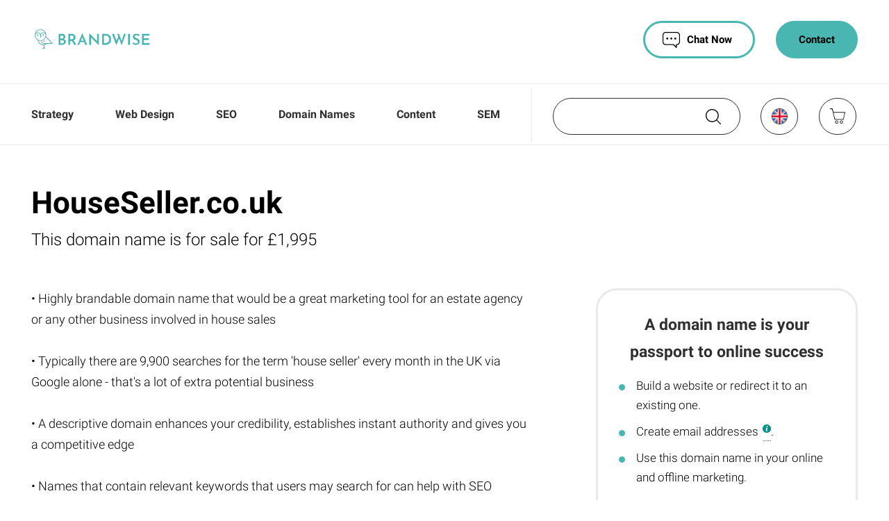

--- FILE ---
content_type: text/html; charset=utf-8
request_url: https://www.brandwise.co.uk/houseseller_co_uk.html
body_size: 9948
content:
<!DOCTYPE html>
<!--[if IE]><![endif]-->
<!--[if IE 8 ]><html dir="ltr" lang="en" class="ie8"><![endif]-->
<!--[if IE 9 ]><html dir="ltr" lang="en" class="ie9"><![endif]-->
<!--[if (gt IE 9)|!(IE)]><!-->
<html dir="ltr" lang="en">
<!--<![endif]-->
<head>
<meta charset="UTF-8" />
<meta name="viewport" content="width=device-width, initial-scale=1">
<meta http-equiv="X-UA-Compatible" content="IE=edge">

<title>House Seller | HouseSeller.co.uk Domain Name For Sale | Brandwise Branding</title>

<meta name="description" content="The HouseSeller.co.uk Domain Name is for sale via Brandwise - no transfer fees and escrow payment protection as standard" />

<meta name=ROBOTS content="INDEX,FOLLOW"/>

<meta name=copyright content="Copyrighted to Brandwise.co.uk">
<meta name=viewport content="width=device-width, initial-scale=1, maximum-scale=5">
<meta name=google-site-verification content=HlK9MvED_VQUsZZOWQ-3FkIJzmQuRTRcklFGTV2-7bw />
<link rel="preload" href="https://www.brandwise.co.uk/css/style-brandwise.css" as="style">
<link href="https://www.brandwise.co.uk/css/style-brandwise.css" rel="stylesheet">
<link rel="shortcut icon" href="https://www.brandwise.co.uk/fav.ico" type="image/x-icon">
<link rel=icon href="https://www.brandwise.co.uk/fav.ico" type="image/x-icon">


<base href="https://www.brandwise.co.uk/" />
<link href="https://www.brandwise.co.uk/houseseller_co_uk.html" rel="canonical" />

<script async src="https://www.googletagmanager.com/gtag/js?id=G-XV38HXQMJN"></script>
<script>window.dataLayer = window.dataLayer || []; function gtag(){dataLayer.push(arguments);} gtag('js', new Date()); gtag('config', 'G-XV38HXQMJN');
</script>
 
</head>
<body>
 <header>
          <div class="container" style="padding:30px;">
              <picture class="logo" >
                 <a href="https://www.brandwise.co.uk/"> <img itemprop="logo" src="https://www.brandwise.co.uk/images/logo2018.png" alt="Brandwise | SEO, Web Design, Domain Names and more!"/></a>
              </picture>
               <a class="tablet-show" href="https://www.brandwise.co.uk/Contact.html" title="Contact Brandwise">
                          <button style="background-color:#49b6b2; float:right; margin-right: 0px;" class="button">Contact Us</button>
                     </a>
              <div class="top-right">
                  <div class="l" style="margin-top:-7px; font-size:24px;">
                      <!-- <img width="22" height="22" alt="Call Brandwise" style="display:inline-block; margin-top: 9px; position: absolute;" src="https://www.brandwise.co.uk/image/phone.png"/>
                     <div style="display:inline-block;margin:0 8px 0px 34px;">Request a</div><a rel="nofollow" href="https://www.brandwise.co.uk/Contact.html">callback</a>!-->
                                   </div>
                  <div class="r">
                      <a href="https://www.brandwise.co.uk/Contact.html" title="Contact Brandwise">
                          <button style="background-color:#49b6b2; float:right; margin-left: 30px;" class="button">Contact</button>
                     </a>
                      <a href="javascript:void(Tawk_API.toggle())" title="Chat with Brandwise">
                          <button class="button" style="float: right; position:relative; padding-left:60px;"><img alt="Live Chat with Brandwise" style="display:inline-block;
                          position:absolute; margin:-3px 0 0 -35px;" src="https://www.brandwise.co.uk/image/chat.png"/>Chat Now</button>
                     </a> 
                     
                  </div>
              </div>
              <div class="clearfix"></div>
          </div>
          <div class="clearfix"></div>
          <nav class="nav"> 
              <ul class="container" style="padding:0px;">
                  <div class="menu"></div>
                      <input id="burger" class="toggle" type="checkbox" style="display:none;"/> 
                      <label class="hamburger-trigger " for="burger" onClick="toggle_visibility('mobilemenu');">
                          <span></span>
                          <span></span>
                          <span></span>
                      </label>
                  </div>

                       <li class="drop"> 
                          <a href="https://www.brandwise.co.uk/Online_Business_Strategy.html" title="Online Marketing Strategy">Strategy</a>
                      </li>                  
                     <li class="drop"> 
                          <a href="https://www.brandwise.co.uk/web-design.html" title="Website Design and Redesign">Web Design</a>
                      </li>
                      <li class="drop">
                          <a href="https://www.brandwise.co.uk/SEO.html" title="Search Engine Optimsation">SEO</a>
                      </li> 
                       <li class="drop">
                          <a href="https://www.brandwise.co.uk/domain-names.html" title="Domain Names For Sale">Domain Names</a>
                      </li>
                      <li class="drop">
                          <a href="https://www.brandwise.co.uk/content.html" title="Website Content">Content</a>
                      </li>
                      <li class="drop">
                          <a href="https://www.brandwise.co.uk/search-engine-marketing.html" title="Search Engine Marketing">SEM</a>
                      </li>
                     
                  
                  <li class="right-menu last-menu">  
                  	  <div id="search">
<input class="search-menu-input" type="text" name="search" value="" id="search-query" placeholder="Search for a domain name">
<button class="search-button btn-search" aria-label="Search"> 
<img alt="" noloading="" class="searchimage" src="https://www.brandwise.co.uk/image/search.png"/></button>
 </div>  
                       
                      
  <form action="https://www.brandwise.co.uk/index.php?route=common/currency/currency" method="post" enctype="multipart/form-data" id="form-currency">
	 <div class="currency">
     <button aria-label="GBP" class="currency-select" type="button" name="GBP">
     <img alt="GBP" style="position:absolute; left:15px; top:14px;width:23px; border:1px solid #303030;border-radius:15px;" src="https://www.brandwise.co.uk/image/gbp.png"/>
     </button>
     <button aria-label="EUR" class="currency-select" type="button" name="EUR">
      <img alt="EUR" style="position:absolute; left:15px; top:14px; width:23px; border:1px solid #303030;border-radius:15px;" src="https://www.brandwise.co.uk/image/eur.png"/>
      </button>
      <button aria-label="USD" class="currency-select" type="button" name="USD">
      <img alt="USD" style="position:absolute; left:15px; top:14px; width:23px; border:1px solid #303030;border-radius:15px;" src="https://www.brandwise.co.uk/image/usd.png"/>
      </button>
      <div class="currency-select"> 
      <img alt="BTC" style="position:absolute; left:15px; top:14px; width:23px; border:1px solid #303030;border-radius:15px;" src="https://www.brandwise.co.uk/image/btc.png"/>
      </div>
      </div>
    <input type="hidden" name="code" value="" />
    <input type="hidden" name="redirect" value="https://www.brandwise.co.uk/houseseller_co_uk.html" />
  </form>

 

                      
                      <a href="https://www.brandwise.co.uk/index.php?route=checkout/checkout">
<div id="cart" class="cart">
<img alt="Checkout" style="position:absolute; margin:14px 15px; width:22px; right:0;" src="https://www.brandwise.co.uk/image/cart.png"/>
</div>     
</a>



                      
                      
                  </li>
                  <div class="clearfix"></div>
              </ul> 
          </nav>
         </header>


   <div class="container domainpage "> 
    
  <div class="tablet-center">
          <h1 class="large-heading">HouseSeller.co.uk</h1>
          <span class="light-heading"> This domain name is for sale for £1,995</span>
   </div>   
  <div class="clearfix"></div>
 
 
 
 
 
 
 <div class="grid33" style="padding:50px 0;"> 
                    <div class="right33 max-width"> 
                                         <div style="color:#000; margin-bottom:0; border:3px solid #eaeaea; border-radius:30px; padding:30px; text-align:center;">
                      
               <div id="product"> 
                  <span class="mid-heading" style="font-size:23px;">A domain name is your passport to online success</span>
                  <div class="clearfix" style="margin-bottom:15px;"></div>
                  
                    <div class="content" style="font-size:17px; text-align:left;"> 
             
                    <li style="margin-bottom:10px; margin-left:0;">Build a website or redirect it to an existing one. </li>
                    <li style="margin-bottom:10px; margin-left:0;">Create email addresses <div class="tooltip" style="margin-left:2px;"><img src="https://www.brandwise.co.uk/image/information.png" style="display:inline-block; margin-bottom:4px;"/><span class="tooltiptext" style="margin-left:-203px;">
                    <img src="https://www.brandwise.co.uk/image/triangle.png" style="position:absolute; left:192px; margin-top:-25px;"/> 
                   Create email addresses associated with HouseSeller.co.uk, such as:<br>
 <a href="/cdn-cgi/l/email-protection" class="__cf_email__" data-cfemail="2d45484141426d4542585e485e484141485f034e42035846">[email&#160;protected]</a><br>
 <a href="/cdn-cgi/l/email-protection" class="__cf_email__" data-cfemail="d7aeb8a2a5f9b9b6bab297bfb8a2a4b2a4b2bbbbb2a5f9b4b8f9a2bc">[email&#160;protected]</a><br>
<a href="/cdn-cgi/l/email-protection" class="__cf_email__" data-cfemail="284b4d476840475d5b4d5b4d44444d5a064b47065d43">[email&#160;protected]</a><br>
<a href="/cdn-cgi/l/email-protection" class="__cf_email__" data-cfemail="680407060c07062800071d1b0d1b0d04040d1a460b07461d03">[email&#160;protected]</a>        
                    </span></div>.</li> 
                    <li style="margin-bottom:15px; margin-left:0;">
                    Use this domain name in your online and offline marketing.</li>
This might be your one chance to own HouseSeller.co.uk. Don't miss it! </div> 
                    <div class="form-group">
                        <input type="hidden" name="product_id" value="2622" />
                        <button type="button" id="button-cart" data-loading-text="Loading..." class="button" style="font-size:21px; margin: 25px auto 15px auto;">Buy now for £1,995</button>
                        
                        <div class="clearfix"></div> 
                        <div style="font-size:14px; font-weight:bold; line-height:1.6;">
                        Remove HouseSeller.co.uk from the market immediately when you buy it now. 
                        <div class="clearfix" style="margin-bottom:10px;"></div>
                       One-off payment. No hidden costs.
                         <div class="clearfix" style="margin-bottom:10px;"></div>
                        Same day transfer of ownership if bought during business hours.</div>
                        <div class="clearfix"></div> 
                 	</div>
                </div>
         	               
   
      <div class="clearfix"></div> 
                    </div>

                    </div>
                    <div class="left66 paddingleft66 mf">
                     
                    
      
              <div class="content" style="font-size:18px;">
                • Highly brandable domain name that would be a great marketing tool for  an estate agency or any other  business involved in house sales
<br><br>
• Typically there are 9,900 searches for the term 'house seller' every month in the UK via Google alone - that's a lot of extra potential business
<br><br>
• A descriptive domain enhances your credibility, establishes instant authority and gives you a competitive edge
<br><br>
• Names that contain relevant keywords that users may search for can help with SEO (search engine optimisation), boost online visibility and generate extra traffic
<br><br>
• Very easy to remember, which is a key factor in reducing your marketing costs. It's also perfect for a Google Adwords campaign or any other form of advertising
<br><br>
 • Add professionalism and trust to your communications with email addresses such as <a href="/cdn-cgi/l/email-protection" class="__cf_email__" data-cfemail="3d4452484f13535c50587d5552484e584e585151584f135e52134856">[email&#160;protected]</a>
<br><br>
• Transfer fees are included in price
<br><br>
• Escrow service available on this domain name offering payment protection prior to domain name transfer and complete peace of mind
<br><br>
• As a guide to related domain sales, <strong>SellMyHouseFast.co.uk</strong> sold for £4,000 in August 2012
                </div>
                    
                    <div class="clearfix"></div> 
                    
                  
                </div>
       </div>
    
    
    
      <div class="grid-25" style="padding:0; max-width:1000px; margin:20px auto 0 auto; text-align:center;">
              
              <div>
              <img style="margin:0 auto 10px auto" alt="Payment Protection"  src="https://www.brandwise.co.uk/image/secure.png"/>
              <div class="clearfix"></div>
              <span class="mid-heading" style="line-height: 1.7; font-size: 15px;">BUYER PAYMENT PROTECTION</span>
              <div class="clearfix" style="margin-bottom: 5px;"></div>
  Escrow-protected payments
          </div>
          <div>
              <img style="margin:0 auto 10px auto" alt="Fast Domain Transfers"  src="https://www.brandwise.co.uk/image/fast.png"/>
              <div class="clearfix"></div>
              <span class="mid-heading" style="line-height: 1.7;font-size: 15px;">GET THIS DOMAIN NAME TODAY</span>
              <div class="clearfix" style="margin-bottom: 5px;"></div>
  Transfered to you within 24 hrs
          </div>
          <div>
              <img style="margin:0 auto 10px auto" alt="Aftersales Support"  src="https://www.brandwise.co.uk/image/aftersales.png"/>
              <div class="clearfix"></div>
              <span class="mid-heading" style="line-height: 1.7;font-size: 15px;">AFTERSALES SUPPORT</span>
              <div class="clearfix" style="margin-bottom: 5px;"></div>
  From Nominet Registrar
          </div>
          <div>
              <img style="margin:0 auto 10px auto" alt="Leasy To Buy Payment Plans"  src="https://www.brandwise.co.uk/image/installments.png"/>
              <div class="clearfix"></div>
              <span class="mid-heading" style="line-height: 1.7;font-size: 15px;">LEASE TO BUY PAYMENT PLANS</span>
              <div class="clearfix" style="margin-bottom: 5px;"></div>
  Up to 12 months to pay
          </div>
          <div class="clearfix"></div>
          </div>
          
          
          
        </div>   
          <div class="clearfix"></div>
        
            
                
                
       <div class="block dark-green-bk" style="margin-top:0; margin-bottom:0px;">
          <div class="container domainpage"> 
           <h3 class="small-heading" style="color: #fff;">Pay for HouseSeller.co.uk by monthly instalment over 12 months at no extra cost!</h3>
           
              <div class="clearfix"></div>
              
          		<div class="grid33" style="padding:50px 0 0 0;"> 
                <div class="right66 paddingright66" style="color:#000; text-align:left;"> 
                    
                 <script data-cfasync="false" src="/cdn-cgi/scripts/5c5dd728/cloudflare-static/email-decode.min.js"></script><script src="https://fast.wistia.com/embed/medias/2dun1cf8m4.jsonp" async></script><script src="https://fast.wistia.com/assets/external/E-v1.js" async></script><div class="wistia_responsive_padding" style="padding:56.25% 0 0 0;position:relative;"><div class="wistia_responsive_wrapper" style="height:100%;left:0;position:absolute;top:0;width:100%;"><div class="wistia_embed wistia_async_2dun1cf8m4 videoFoam=true" style="height:100%;position:relative;width:100%"><div class="wistia_swatch" style="height:100%;left:0;opacity:0;overflow:hidden;position:absolute;top:0;transition:opacity 200ms;width:100%;"><img src="https://fast.wistia.com/embed/medias/2dun1cf8m4/swatch" style="filter:blur(5px);height:100%;object-fit:contain;width:100%;" alt="" aria-hidden="true" onload="this.parentNode.style.opacity=1;" /></div></div></div></div>
                 
                 <div class="faq" style="margin-top:30px;">
                   <li class="accordion-toggle" style="border-bottom:1px solid #fff;"><span class="small-heading" style="color: #fff;text-align:left; font-size:22px;">So how does the lease to buy option work?</span>
                <img class="plus" src="https://www.brandwise.co.uk/image/sliderClosewhite.png" style="position:absolute; top:0; margin-top:23px; right:0;" width="30px" height="30px"/> </span>
                </li>
                <article class="accordion-content padded" style="border-bottom:1px solid #ccc; background-color:#0E8F8A;">
                <div class="box" style="float:none; margin:15px auto  30px auto; width:100%;">
                  <div class="icon">
                      <div style="border-radius:50%; width:60px; height:60px; background-color:#fff; text-align:center; font-size:36px; font-weight:700;color:#0F8F8B;">
                      1
                      </div>
                  </div>
                  <div class="service">
                      <span class="big-white-text" style="line-height:1.6; color:#fff;">Choose your domain name and payment period</span>
                      <div class="clearfix" style="margin-bottom: 5px;"></div>
                      <span class="text" style="color:#fff;">
                      First, let us know the domain name you wish to purchase and what payment period works best for you. 
                      </span>
                  </div>
                   <div class="clearfix"></div>
              </div>
              <div class="clearfix"></div>
              
              <div class="box" style="float:none; margin:15px auto 30px auto;width:100%;">
                  <div class="icon">
                         <div style="border-radius:50%; width:60px; height:60px; background-color:#fff; text-align:center; font-size:36px; font-weight:700;color:#0F8F8B;">
                      2
                      </div>
                  </div>
                  <div class="service">
                      <span class="big-white-text" style="line-height:1.6; color:#fff;">The domain name is held in escrow</span>
                      <div class="clearfix" style="margin-bottom: 5px;"></div>
                      <span class="text" style="color:#fff;">
                          We will then reserve the name for you and arrange for the domain name to be held in escrow. This protects your payments and guarantees you exclusive use of the name during the lease to buy period.
                      </span>
                  </div>
                   <div class="clearfix"></div>
              </div>
              <div class="clearfix"></div>
              
              <div class="box" style="float:none; margin:15px auto;width:100%;">
                  <div class="icon">
                        <div style="border-radius:50%; width:60px; height:60px; background-color:#fff; text-align:center; font-size:36px; font-weight:700;color:#0F8F8B;">
                      3
                      </div>
                  </div>
                  <div class="service">
                      <span class="big-white-text" style="line-height:1.6;color:#fff;">Use the domain name from first payment. Own it on your last payment.</span>
                      <div class="clearfix" style="margin-bottom: 5px;"></div>
                      <span class="text" style="color:#fff;">
                        The great thing about our lease to buy option is you can use the domain name from your first payment, and will own it outright on making the final payment. This means that by the end of the lease to buy period, the domain name may have even paid for itself!<br><br>

                      </span>
                  </div>
                   <div class="clearfix"></div>
            
                </article> 
                 </div>
                 <div class="clearfix" style="margin-bottom:45px;"></div>
                    </div>
                    
                    <div class="left33 max-width"> 
                    <div style="color:#000; text-align:center; background-color:white; border-radius:30px; padding:30px; box-shadow:0px 0px 35px -15px rgb(0 0 0 / 75%);">
                    	   <span class="mid-heading instalment" style="font-size:18px;">HouseSeller.co.uk could be all yours from just &pound;<span class="pricefrom"></span> a month!</span><br><br>
             
                          <form class="calculator" id="calculatore">
                     
                          <span class="new-amount"></span>
                        <input readonly type="text" id="bill" class="calculator__bill" value="1995" style="display:none;"/>
                        <div class="calculator__row">
                          
                          <div class="center" style="font-size: 14px; -webkit-font-smoothing: antialiased;
                          -moz-osx-font-smoothing: grayscale;">
                          &pound;<span class="medium-heading calculator__result"></span>/MTH FOR 
                          <span class="medium-heading tip-amount" style="color: #49b6b2;"></span>
                          MTHS
                          </div>
                          <input type="range" style="width:100%; margin-top: 15px;" min="1" max="12" value="12" step="1" class="calculator__tip" id="tip" required>
              
                          
                          <br><br>
                          
                         <span style="font-size:18px;">   Use from first payment<br>
                          All yours on final payment<br>
                          No mark-up if paid for over 12 months<br>
              <a href="https://www.brandwise.co.uk/Lease_To_Buy_Domain_Names.html" class="link" style="font-size: 18px; text-decoration:none; color:#000; font-weight:bold">Find out more</a>
                         
                          
                         
                                                    <div class="clearfix" style="margin:0 0 30px 0;"></div>
                                                    </div>
                          
                          <a href="https://www.brandwise.co.uk/index.php?route=information/lease&product_id=2622"><button type="button" id="button-lease" data-loading-text="Loading..." class="button" style="font-size:18px;line-height:1.7; margin: 0px auto 0 auto;">Lease Now</button></a>
                          </form>
                         
                         
              		
                    </div>     
                    </div>
                 </div>
          </div>
              <div class="clearfix"></div>       
      </div>              
             
  <div class="clearfix"></div>       
      
      <div class="block grey-bk" style="margin-top:0px; padding:50px 0;">
      <div style="max-width:630px; margin:0 auto; text-align:center; padding:0 30px;">
            <div class="faq">
              
              
          <h3 class="small-heading" style="font-size:22px;">Still have questions?</h3>
                    
              <li class="accordion-toggle">What is the process for buying HouseSeller.co.uk?
            <img class="plus" src="https://www.brandwise.co.uk/image/sliderClose.png" style="position:absolute; top:0; margin-top:19px; right:0;" width="30px" height="30px"/> </span>
            </li>
              <article class="accordion-content padded" style="border-bottom:1px solid #ccc; background-color:#eaeaea;">
  				
                <div class="content" style="font-size:16px;">
                 
                  
                 <strong>1. Click the buy now button</strong> <br>
                 
                          Click the buy now button and purchase HouseSeller.co.uk through the checkout. Once the checkout process is complete HouseSeller.co.uk is taken off the market automatically. <br><br>
                <strong>  2. We transfer the domain name to you</strong><br>
               
                         We take care of everything to transfer HouseSeller.co.uk into your name or that of your business. You will then become the owner of HouseSeller.co.uk (the Registrant in official-speak!).
                   <br><br>
                 
                     <strong> 3. You're now the proud owner of a new domain name!</strong><br>
                    
                         We will help you move HouseSeller.co.uk to a domain name company of your choice so that you can manage it and develop it going forward. You are then free to do whatever you want with it - redirect it to an existing website or develop it as a brand new website for example. </li>
                 </div>    
                   <div class="clearfix"></div>
              </article>
                  
         
               
              
            <li class="accordion-toggle">Will I own the name after making payment? 
            <img class="plus" src="https://www.brandwise.co.uk/image/sliderClose.png" style="position:absolute; top:0; margin-top:19px; right:0;" width="30px" height="30px"/> </span>
            </li>
            <article class="accordion-content padded" style="border-bottom:1px solid #ccc; background-color:#eaeaea;">
             Yes, if paying in full at time of purchase, ownership will be transferred to you usually within the hour (purchases made outside of business hours will be done the following day). If paying by instalment, you can use the name from the first payment, but will not own it until the final payment is made.
            </article>
            
            <li class="accordion-toggle">How do I know I will get the domain name after paying?
            <img class="plus" src="https://www.brandwise.co.uk/image/sliderClose.png" style="position:absolute; top:0; margin-top:19px; right:0;" width="30px" height="30px"/> </span>
            </li>
            <article class="accordion-content padded" style="border-bottom:1px solid #ccc; background-color:#eaeaea;">
            We can arrange for your payment(s) to be held in escrow until transfer of ownership is complete. Only then will your payment be released. If paying in instalments, the domain name itself is held in escrow for your protection. We pay all escrow costs.  
            </article>
            
               <li class="accordion-toggle">How will I take control of the name?
            <img class="plus" src="https://www.brandwise.co.uk/image/sliderClose.png" style="position:absolute; top:0; margin-top:19px; right:0;" width="30px" height="30px"/> </span>
            </li>
            <article class="accordion-content padded" style="border-bottom:1px solid #ccc; background-color:#eaeaea;">
            Once transfer of ownership is complete, we will work with you to move the name to a Registrar of your choice so that you can manage it going forward.
            </article>
            
       
           
            
               <li class="accordion-toggle">Does the domain name come with a website?
            <img class="plus" src="https://www.brandwise.co.uk/image/sliderClose.png" style="position:absolute; top:0; margin-top:19px; right:0;" width="30px" height="30px"/> </span>
            </li>
            <article class="accordion-content padded" style="border-bottom:1px solid #ccc; background-color:#eaeaea;">
            No, you are purchasing just the domain name. We can quote for web design if you wish and can offer favourable rates to those purchasing a domain name. Alternatively, you can get whoever you want to build your website.
            </article>
             <div style="margin-bottom:30px;"></div>
            <span style="font-size:18px;">For answers to more common questions, see our full <a href="https://www.brandwise.co.uk/faq.html" class="link" style="text-decoration:none;">Domain Name FAQ</a>.</span>
            
              
              </div>
             <div class="clearfix"></div>
             
      </div>
      <div class="clearfix"></div>
  	</div>
  
     
 <div class="block grey-bk" >
         <div class="small-container" style="padding: 30px 30px 50px 30px; text-align:center;">
              
                       <img width="40" height="40" alt="Tell us about your business idea" style="display:inline-block; margin-bottom:-5px; margin-right:10px; position: relative;" src="https://www.brandwise.co.uk/image/idea.png"/>
                      <div style="display:inline-block;font-size:28px; font-weight:bold;">Interested in owning HouseSeller.co.uk?</div> 
                  
                    <div class="clearfix" style="margin-bottom:30px;"></div>      
                    
                    
                 
               <span id="product"> 
                    <span class="form-group">
                        <input type="hidden" name="product_id" value="2622" />
                     
                          <button class="button b1 mr" id="cart" data-loading-text="Loading...">Buy now for £1,995</button>
                      </a>
                    </span>
                </span>
                        
                      <a style="text-decoration:none;" rel="nofollow" href="https://www.brandwise.co.uk/Contact.html">
                          <button class="button b1 mr">Contact Us</button>
                      </a>
                      
                      <a style="text-decoration:none;" href="javascript:void(Tawk_API.toggle())" title="Chat with Brandwise">
                          <button class="button b2" style="padding-left:60px; margin-bottom:30px;"><img alt="" noloading="" style="display:inline-block;
                          position:absolute; margin:-3px 0 0 -35px;" src="https://www.brandwise.co.uk/image/chat.png"/>Chat Now</button>
                      </a>
                     
                  
                 
             <div class="clearfix"></div>    
          
      </div>     
      </div> 
      <div class="small-container" style="text-align:center;">
         <div style="font-size:18px;">    
                   
          <h3 class="small-heading" style="font-size:22px;">Related domain names</h3>
           
                     
          
                   
   <a href="https://www.brandwise.co.uk/beautifulhouse_co_uk.html"  class="link" style="text-decoration:none;margin-right:30px;">BeautifulHouse.co.uk</a>
                                                                  £1,995
                                           
            <br />
<br />

          
                   
   <a href="https://www.brandwise.co.uk/professionalsnagging_co_uk.html"  class="link" style="text-decoration:none;margin-right:30px;">ProfessionalSnagging.co.uk </a>
                                                                  £2,995
                                           
            <br />
<br />

          
                   
   <a href="https://www.brandwise.co.uk/curbappeal_co_uk.html"  class="link" style="text-decoration:none;margin-right:30px;">CurbAppeal.co.uk</a>
                                                                  £1,995
                                           
            <br />
<br />

          
                   
   <a href="https://www.brandwise.co.uk/countryseat_co_uk.html"  class="link" style="text-decoration:none;margin-right:30px;">CountrySeat.co.uk</a>
                                                                  £1,550
                                           
            <br />
<br />

          
                   
   <a href="https://www.brandwise.co.uk/homebodies_co_uk.html"  class="link" style="text-decoration:none;margin-right:30px;">HomeBodies.co.uk </a>
                                                                  £1,995
                                           
            <br />
<br />

          
                
        
       
         
		       <a href="https://www.brandwise.co.uk/Home_Garden_Domain_Names.html" class="link" style="margin-right:30px;text-decoration:none;">  Home and Garden Domain Names For Sale</a><br /> <br />
 		       
		       <a href="https://www.brandwise.co.uk/Property_Domain_Names.html" class="link" style="margin-right:30px;text-decoration:none;">  Property Domain Names For Sale</a><br /> <br />
 		       
		       <a href="https://www.brandwise.co.uk/Services_Domain_Names.html" class="link" style="margin-right:30px;text-decoration:none;">  Services Domain Names For Sale</a><br /> <br />
 		           
      </div>
      <br><br>
       <em style="font-size:16px;">Keywords: house seller, houses, property, estate agents</em><br><br>  
         <div class="clearfix"></div>
           <button aria-label="Top of page" onclick="topFunction()" id="myBtn"  style="float: right;padding-right: 60px; position:relative;" class="button">Back to top <img alt="Return to top of page" style="display:inline-block; position:absolute; right:30px; top:15px; margin:0 -8px 0 0;" src="https://www.brandwise.co.uk/image/top.png"/></button>
              
                      
             <div class="clearfix"></div>                 
      </div>
      
  <a href="https://www.brandwise.co.uk/10-Minute-SEO-Audit.html" style="display:none;"><div class="seoaudit">
 <img alt="10 Minute SEO Audit" src="https://www.brandwise.co.uk/image/video.png" style="margin-top:7px; margin-bottom:18px;"/>
 <div class="clearfix"></div>
 <div style="position:relative; margin-top:100px;">
 <div class="rotate title">
 <div style="font-weight:bold; font-size:16px;">10 minute video website audit</div>
 </div>
 <div class="rotate seoaudithide">
 Read More
 </div>
 </div>
 </div>
 </a>

<div class="clearfix"></div> 
  
      <footer>
          <div class="block dark-green-bk">
              <div class="container" style="padding: 45px 30px;">
              <ul class="footer-menu">
                  <li><a href="https://www.brandwise.co.uk/main-about-us.html" title="About Brandwise and the online marketing services we offer">About Brandwise</a></li>
                  <li><a href="https://www.brandwise.co.uk/faq.html" title="Domain Name Purchasing FAQ">Domain Name FAQ</a></li> 
                  <li><a rel="nofollow" href="https://www.brandwise.co.uk/Biggest_UK_Domain_Name_Sales.html" title="Biggest UK Domain Name Sales">Top UK Domain Name Sales</a></li>
                   <li><a rel="nofollow" href="https://www.brandwise.co.uk/How_Much_Should_You_Pay_For_A_Domain_Name.html" title="How Much Should You Pay For A Domain Name?">UK Domain Name Price Guide</a></li>
                  <li><a rel="nofollow" href="https://www.brandwise.co.uk/Privacy_Policy.html" title="Brandwise Privacy Policy">Privacy Policy</a></li>
                  <li><a rel="nofollow" href="https://www.brandwise.co.uk/Contact.html" title="Contact Brandwise">Contact Us</a></li>
              </ul>    
              <div class="clearfix"></div>
                  All prices and information regarding domain names for sale are thought to be correct at time of publication, but do not form part of any contract to sell.
  <br><br>
 
  © Copyright Brandwise 2026. All rights reserved.
              </div>
          </div>
      </footer>
  
      <ul class="mobilemenu">
          <div class="scroll">
          <li><a class="link" href="https://www.brandwise.co.uk/" title="Brandwise Home Page">Home</a></li>
          <li><a class="link" href="https://www.brandwise.co.uk/Online_Business_Strategy.html" title="Online Business Strategy">Strategy</a></li>
          <li><a class="link" href="https://www.brandwise.co.uk/web-design.html" title="Website Design by Brandwise">Web Design</a></li>
          <li><a class="link" href="https://www.brandwise.co.uk/SEO.html" title="SEO by Brandwise">SEO</a></li> 
          <li><a class="link" href="https://www.brandwise.co.uk/domain-names.html" title="Domain Names For Sale">Domain Names</a></li>
          <li><a class="link" href="https://www.brandwise.co.uk/content.html" title="Content For Your Website">Content</a></li>
          <li><a class="link" href="https://www.brandwise.co.uk/search-engine-marketing.html" title="Search Engine Marketing by Brandwise">SEM</a></li>
          <li><a class="link" href="https://www.brandwise.co.uk/Contact.html" title="Contact Brandwise">Contact</a></li> 
          </div>
      </ul> 
      <script src="https://www.brandwise.co.uk/catalog/view/javascript/jquery/jquery-2.1.1.min.js" type="text/javascript"></script>
      <script src="https://www.brandwise.co.uk/catalog/view/javascript/bootstrap/js/bootstrap.min.js" type="text/javascript"></script>
      <script src="https://www.brandwise.co.uk/catalog/view/javascript/common.js" type="text/javascript"></script>
     
      <script>
          function toggle_visibility(id) {
              $(".toggle").not($("." + id)).hide(); //hide all div elements except the current clicked a element
              $("." + id).toggle(); //show/hide the div element	
          }  
          
          mybutton = document.getElementById("myBtn");

          function topFunction() {
              document.body.scrollTop = 0; 
              document.documentElement.scrollTop = 0; 
          }
      </script>
      <script type="text/javascript">
var Tawk_API=Tawk_API||{}, Tawk_LoadStart=new Date();
(function(){
var s1=document.createElement("script"),s0=document.getElementsByTagName("script")[0];
s1.async=true;
s1.src='https://embed.tawk.to/59f1ba944854b82732ff7c1e/default';
s1.charset='UTF-8';
s1.setAttribute('crossorigin','*');
s0.parentNode.insertBefore(s1,s0);
})();
</script>


    <script defer src="https://static.cloudflareinsights.com/beacon.min.js/vcd15cbe7772f49c399c6a5babf22c1241717689176015" integrity="sha512-ZpsOmlRQV6y907TI0dKBHq9Md29nnaEIPlkf84rnaERnq6zvWvPUqr2ft8M1aS28oN72PdrCzSjY4U6VaAw1EQ==" data-cf-beacon='{"version":"2024.11.0","token":"b70acdbd37a3472e85654ffbdd20be1f","r":1,"server_timing":{"name":{"cfCacheStatus":true,"cfEdge":true,"cfExtPri":true,"cfL4":true,"cfOrigin":true,"cfSpeedBrain":true},"location_startswith":null}}' crossorigin="anonymous"></script>
</body>
  </html>
  

<script>
$(document).ready( function () {
    var amount, percent, result, price;
    var calculator = $('.calculator');
    var instalment = $('.instalment');
    var calculatorBill = calculator.find('.calculator__bill');
    var calculatorTip = calculator.find('.calculator__tip');
    var PriceFrom = instalment.find('.pricefrom');
    var calculatorResult = calculator.find('.calculator__result');
    var tipAmount = calculator.find('.tip-amount');
	var calculatorm = calculator.find('.calculatorm');
	var totalprice = calculator.find('.totalprice');


    // INIT

    $(window).on('DOMContentLoaded', function () {
        tipAmount.text( calculatorTip.val());
        amount = 1995;
        percent = calculatorTip.val() * 1;
        result = amount + amount * ( percent / 100 );
		/* change 12 for range */
		if (12 == 12)
		{
        calculatorResult.text( (1995/12).toFixed(0) ); 
        PriceFrom.text( (1995/12).toFixed(0) );
		} else if (12 == 60)
		{
		calculatorResult.text( ((1995 + (1995 * 0.3))/12).toFixed(0) ); 
        PriceFrom.text( ((1995 + (1995 * 0.3))/60).toFixed(0) ); 
		}
		totalprice.text ( (1995 + (1995 * 0.0 )).toFixed(0));
		
		calculatorm.text(0);
    });


    // CHANGE
    calculatorTip.on('change', function () {
        if ( calculatorBill.val() === '' || isNaN( calculatorBill.val() ) ) {
            alert('Enter bill amount, please!')
        } else {
            amount = calculatorBill.val() * 1;
        }
		
        tipAmount.text( calculatorTip.val() );
		
        percent = calculatorTip.val() * 1;
		
		if (calculatorBill.val() <= 1000) {
				amount = calculatorBill.val() * 1;
				calculatorm.text(0);
				totalprice.text ((amount).toFixed(0));
		}
		if (calculatorBill.val() >= 1001) {
			if (percent <= 12 )
			{
				amount = calculatorBill.val() * 1;
				calculatorm.text(0);
				totalprice.text ((amount).toFixed(0));
			}
			if (percent > 12 && percent <= 23)
			{
				amount = amount + (amount * 0.1) ; <!-- 10% increase !-->
				calculatorm.text(10);
				totalprice.text ((amount).toFixed(0));
			}
			
			if (percent >= 24 && percent <= 35)
			{
				amount = amount + (amount * 0.2) ; <!-- 20% increase !-->
				calculatorm.text(20);
				totalprice.text ((amount).toFixed(0));
			}
			
			if (percent >= 36 )
			{
				amount = amount + (amount * 0.3) ; <!-- 30% increase !-->
				calculatorm.text(30);
				totalprice.text ((amount).toFixed(0));
			}
		}
		
        result = amount / percent; 
		
        calculatorResult.text( result.toFixed(0));
		
		
    });

});


</script>
<script type="text/javascript">
$('#button-cart,#cart').on('click', function() {
	$.ajax({
		url: 'index.php?route=checkout/cart/add',
		type: 'post',
		data: $('#product input[type=\'text\'], #product input[type=\'hidden\'], #product input[type=\'radio\']:checked, #product input[type=\'checkbox\']:checked, #product select, #product textarea'),
		dataType: 'json', 
		beforeSend: function() {
			$('#button-cart').button('loading');
		},
		complete: function() {
			$('#button-cart').button('reset');
		},
		success: function(json) {
			$('.alert-dismissible, .text-danger').remove();
			$('.form-group').removeClass('has-error');

			if (json['error']) {
				if (json['error']['option']) {
					for (i in json['error']['option']) {
						var element = $('#input-option' + i.replace('_', '-'));

						if (element.parent().hasClass('input-group')) {
							element.parent().after('<div class="text-danger">' + json['error']['option'][i] + '</div>');
						} else {
							element.after('<div class="text-danger">' + json['error']['option'][i] + '</div>');
						}
					}
				}

				if (json['error']['recurring']) {
					$('select[name=\'recurring_id\']').after('<div class="text-danger">' + json['error']['recurring'] + '</div>');
				}

				// Highlight any found errors
				$('.text-danger').parent().addClass('has-error');
			}

			if (json['success']) {
           		 $('#cart').load('index.php?route=common/cart/info');
				location.href = 'https://www.brandwise.co.uk/index.php?route=checkout/cart';
			}
		},
        error: function(xhr, ajaxOptions, thrownError) {
            alert(thrownError + "\r\n" + xhr.statusText + "\r\n" + xhr.responseText);
        }
	});
});
</script> 



  <script>$(function() {
  $(".faq").find(".accordion-toggle").click(function() {
    $(this).next().toggleClass("open").slideToggle("fast");
    $(this).toggleClass("active-tab").find(".menu-link").toggleClass("active");

    $(".faq .accordion-content").not($(this).next()).slideUp("fast").removeClass("open");
    $(".faq .accordion-toggle").not(jQuery(this)).removeClass("active-tab").find(".menu-link").removeClass("active");
  });
}); // jQuery load</script>

 <script>$(function() {
  $(".faqinner").find(".accordion-togglee").click(function() {
    $(this).next().toggleClass("open").slideToggle("fast");
    $(this).toggleClass("active-tab").find(".menu-link").toggleClass("active");
    
     $(".faqinner .accordion-contentt").not($(this).next()).slideUp("fast").removeClass("open");
    $(".faqinner .accordion-togglee").not(jQuery(this)).removeClass("active-tab").find(".menu-link").removeClass("active");
  });
}); // jQuery load</script>




--- FILE ---
content_type: text/css
request_url: https://www.brandwise.co.uk/css/style-brandwise.css
body_size: 5584
content:
html, body, div, span, applet, object, iframe,
h1, h2, h3, h4, h5, h6, p, blockquote, pre, a, abbr, acronym, address, big, cite, code, del, dfn, em, img, ins, kbd, q, s, samp,
small, strike, strong, sub, sup, tt, var, b, u, i, center, dl, dt, dd, ol, ul, li, fieldset, form, label, legend, table, caption, tbody, tfoot, thead, tr, th, td, article, aside, canvas, details, embed,  figure, figcaption, footer, header, hgroup, menu, nav, output, ruby, section, summary, time, mark, audio, video {margin: 0;padding: 0;border: 0;font-size: 100%;vertical-align: baseline;}
/* HTML5 display-role reset for older browsers */
article, aside, details, figcaption, figure, footer, header, hgroup, menu, nav, section {display: block;}
ol, ul {list-style: none;}blockquote, q {quotes: none;}blockquote:before, blockquote:after,q:before, q:after{content: '';content: none;}table {border-collapse: collapse;border-spacing: 0;}
*{-moz-box-sizing:border-box;-webkit-box-sizing:border-box;box-sizing:border-box;}	
        
.link {color:#0a0a0a; padding-bottom: 1px;  border-bottom:1px solid #49b6b2; text-decoration: none;}
        .link:hover {border-bottom:1px solid transparent;}
        .link-bold {color:#0a0a0a; padding-bottom: 1px;font-size:19px; line-height: 1.7;font-weight: 700; border-bottom:2px solid #49b6b2; text-decoration: none;}
        .link-bold:hover {border-bottom:2px solid transparent; }
		
		.whitelink {border-bottom:1px solid #fff; color:#fff; text-decoration: none;}
.whitelink:hover {border-bottom:1px solid transparent; text-decoration: none;}

@font-face {
  font-family: 'f';
  font-style: normal;
  font-weight: 300;
  font-display: swap;
  src: local('Roboto Light'), local('Roboto-Light'), url(https://fonts.gstatic.com/s/roboto/v20/KFOlCnqEu92Fr1MmSU5fBBc4AMP6lQ.woff2) format('woff2');
  unicode-range: U+0000-00FF, U+0131, U+0152-0153, U+02BB-02BC, U+02C6, U+02DA, U+02DC, U+2000-206F, U+2074, U+20AC, U+2122, U+2191, U+2193, U+2212, U+2215, U+FEFF, U+FFFD;
}

@font-face {
  font-family: 'f';
  font-style: normal;
  font-weight: 700;
  font-display: swap;
  src: local('Roboto Bold'), local('Roboto-Bold'), url(https://fonts.gstatic.com/s/roboto/v20/KFOlCnqEu92Fr1MmWUlfBBc4AMP6lQ.woff2) format('woff2');
  unicode-range: U+0000-00FF, U+0131, U+0152-0153, U+02BB-02BC, U+02C6, U+02DA, U+02DC, U+2000-206F, U+2074, U+20AC, U+2122, U+2191, U+2193, U+2212, U+2215, U+FEFF, U+FFFD;
  unicode-range: U+0000-00FF, U+0131, U+0152-0153, U+02BB-02BC, U+02C6, U+02DA, U+02DC, U+2000-206F, U+2074, U+20AC, U+2122, U+2191, U+2193, U+2212, U+2215, U+FEFF, U+FFFD;
}

button {font-family:'f';}		
        body {font-family:f, Arial, Helvetica, sans-serif;font-weight: 300;line-height: 1.7;}
        .center {text-align: center;}
        strong, b {font-weight:700; font-weight:bold;}
        em {font-style:italic;}
        .clearfix {clear:both;}
        .container, .main, .small-container  {max-width:375px; width:100%; margin:0 auto; padding: 50px 30px;}
		.mr {margin:0 auto 30px auto; display:block;}
		.mf {margin-top:50px;}
		.max-width {max-width:375px; margin:0 auto 50px auto;}
		
        .logo {float:none; display:block; margin:5px auto; width:180px;}
        .top-right {display:none;}
        
        .content {font-size: 19px; line-height: 1.7;}
		.content li {position:relative; list-style-type:none; padding-left:25px;
  		  text-align: -webkit-match-parent; margin:0px 0 0px 15px;}
		.content li:before{content:"";display:block;border-radius:50%;position:absolute;background:#49b6b2;width:9px;height:9px;top:12px;left:0px;}
		
        .left {width:100%; padding: 0 0 25px 0;}
        .right {width:100%;padding: 25px 0 0 0;}
        .side-image {width: 100%; max-height:310px; }
		.domainpage .large-heading {font-weight:700; font-size:26px; line-height: 1.5;}
        h1, .large-heading {font-weight:700; font-size:32px; line-height: 1.5;}
        .medium-heading, .m-heading {font-weight:700; font-size:28px; line-height: 1.5;}
		.s-heading {font-weight:700;font-size: 22px;}
        .small-heading {font-size: 18px; font-weight:700; text-align: center; margin: 15px 0 30px 0;}
        .light-heading {font-size: 24px;}

        .main h3, .container h3, .h3 {font-size:22px; margin: 25px 0 25px 0; }
		
		.content .h3, .content h3 {font-size:22px; margin: 45px 0 25px 0; }

        h4 {font-weight: 700; line-height: 1.5;}

        .button {border:3px solid #49b6b2; font-weight:700; color:black; background:none; padding:15px 30px; font-size:15px; border-radius:30px;}
		a .button {color:black;}
        .button:hover {border:3px solid #303030; text-decoration: underline; cursor:pointer;}
		
        .block {width: 100%;}
        .block a {text-decoration:underline;}        
        
        .grey-bk {background-color: #eaeaea;}
        .dark-green-bk {background-color: #0E8F8A;}

.accordion-toggle, .accordion-togglee {padding:18px 50px 18px 0;position: relative; text-align:left; cursor:pointer;letter-spacing: 1px;font-family: 'f', sans-serif; font-size:16px; font-weight:bold; list-style:none;border-bottom:1px solid #ccc; color:#000;}
.accordion .padded {padding:30px 0;}
.accordion-content, .accordion-contentt { display: none;padding:30px 0px; background-color:#FFF; text-align:left;font-size:16px;}

.accordion-toggle.active-tab .plus, .accordion-togglee.active-tab .plus {transform: rotate(-45deg);  opacity: 1; z-index: 2;}
.accordion-toggle.active-tab, .accordion-togglee.active-tab  {transition: all 0.3s ease;}

        .nav {border-top: 1px solid#eaeaea;border-bottom: 1px solid#eaeaea; width:100%;}
        .nav ul li {padding:30px 15px; float:none;font-weight:700; display: block;}
        .nav ul .drop {display:none;}
         
        .menu {border-radius:30px;border:1px solid #303030; width:54px; height: 53px; margin-top:13px; margin-left:30px; margin-right:30px;position:relative;
        background-color:#fff; float:left;}
        #burger {background-color: red; width:50px; height:50px;}
        input + label { position: absolute; height: 20px; margin-left:-64px; margin-top: 30px; width: 15px; z-index: 3; } input + label span { position: absolute; width: 100%; height: 2px; top: 50%; margin-top: -1px; left: 0; display: block; background: #020304; transition: .5s; } input + label span:first-child { top: 3px; } input + label span:last-child { top: 16px; } label:hover { cursor: pointer; } input:checked + label span { opacity: 0; top: 50%; width: 15px; } input:checked + label span:first-child { opacity: 1; transform: rotate(405deg); } input:checked + label span:last-child { opacity: 1; transform: rotate(-405deg); } 
        .mobilemenu {display:none; position: absolute; top:112px; left:50%; margin-left:-158px; width:314px; height:300px; overflow: hidden; z-index:2; background-color: #fff; border-radius:30px;border:1px solid #303030; background-color: #fff;}
        .mobilemenu li {padding:15px 30px 15px 60px;}
        .scroll {height:300px; overflow-y: scroll;}
		
        .right-menu {position:relative; width:100%; padding:30px 0 30px 30px;}
        #search ::placeholder {letter-spacing:1px; font-size:15px;opacity: 1; color:#fff;/* Firefox */}
        #search-box ::placeholder {color:#888;letter-spacing:1px; font-size:15px;opacity: 1; }
        #search {position:relative; margin-top:-25px; margin-bottom:-20px;}
        .search-menu-input {border:none; background:white; width:54px; margin-top: 8px; padding:18px 15px 18px 30px; border:1px solid #303030; border-radius:30px;}
        .searchimage {display:inline-block; position:absolute; margin:-18px 0 0 -9px;}
        .search-button {border:none; background:none; height: 30px;  position: absolute; margin-top: 27px; margin-left:-35px;}
        .currency {border-radius:30px;border:1px solid #303030; width:54px; height: 53px; margin-top:-33px; overflow: hidden;position:absolute;    background-color:#fff;left:200px;}
		.currency-select {border:none; background:none; position: relative; width:50px; height:50px;}
        .currency:hover {height:206px; }
        .cart {border-radius:30px;border:1px solid #303030; width:54px; height: 53px; margin-top:-33px; overflow: hidden;position:absolute;
        background-color:#fff; left:285px;}      

        .input {border:none; background:white; width:100%; margin: 15px 0; padding:18px 15px 18px 30px; border:1px solid #303030; border-radius:30px;}  
		.inputt{border:none; width:100%; font-family: 'f';margin: 15px 0 0 0; padding:9px 15px 3px 15px; background:transparent; font-size:19px; border-bottom:1px solid #303030;}  
		
        .info {position: relative; width:100%; padding:18px 30px; color:#000; font-size: 15px; -webkit-font-smoothing: antialiased;
            border:1px solid #ccc; font-weight: 700; border-radius:30px; display: block; float: left; margin-bottom: 30px;}
			
		.code-section {
width:100%;
border-radius:30px; font-size:16px;
padding:30px;
border:1px solid #49b6b2; font-style: italic;
background-color:#eaeaea;
font-family:Consolas,Monaco,Lucida Console,Liberation Mono,DejaVu Sans Mono,Bitstream Vera Sans Mono,Courier New;
}
.code-text { background-color:#eaeaea; font-family:Consolas,Monaco,Lucida Console,Liberation Mono,DejaVu Sans Mono,Bitstream Vera Sans Mono,Courier New; display:inline-block; padding:0 4px; font-style: italic; }

        .box, .box-full {width:100%; float:left; padding:0; margin: 15px 0;}
        .box .icon {width:100px; float: left;}
        .box .service {width:calc(100% - 100px); float:right; }
        .service h2, .big-white-text {display:inline; position:relative; line-height: 1.3;padding-bottom: 4px; font-size: 24px; font-weight:700; color:#fff;}
        a .box h2, .big-white-text {color:#fff; width:auto; padding-bottom: 3px;  border-bottom:3px solid #49b6b2; text-decoration: none;}
        a .box:hover h2 {border-bottom:none;}

        .service .text {color:#fff; font-size: 17px; font-weight:200;}

        .mid {float:none; margin: 0 auto; width:100%; display: block;}
        .mid .l {width:100%; font-size:18px; font-weight:700; padding:12px; color:#303030;position:relative;}
        .mid .l a {display:block; text-align: center; color: #303030; text-decoration: underline;}
        .mid .r {width:100%;}
        .mid .b1 {display:block; float:none;position: relative; margin:5px auto 0 auto;}
        .mid .b2 {display:block; float:none;padding-left: 60px; margin:15px auto 0 auto;}

        .search-input {border:none; background:white; width:320px; margin-top: 8px; margin-bottom: 10px; padding:22px 15px 16px 0px; border-bottom:1px solid #303030;}
  
        .C33, .W33, .D33, .full-box {width:100%; border:3px solid #eaeaea;font-weight: 300; border-radius:30px; margin: 30px 0; padding: 30px; font-size: 18px;}
        .C33 a h4, .W33 a h4, .mid-heading {color:#303030; font-weight: 700; padding-bottom: 3px; border-bottom: 2px solid #49b6b2;
        display: inline;}
		.mid-heading , .big-white-text{border-bottom:none;}
        .C33 a h4:hover, .W33 a h4:hover {border-bottom: 2px solid transparent;}    
		.full-box {color:#fff;}
		.full-box .side-box {width:100%; float:left; padding:0 30px; text-align:center; }
		.full-box .mid-box {width:100%; float:left; padding:30px; text-align:center;border-bottom: 1px solid #eaeaea; border-top: 1px solid #eaeaea;margin:45px 0;}
		.full-box a {font-size: 20px;font-weight:700;color:#fff; width:auto; padding-bottom: 3px; line-height:2.5; border-bottom:3px solid #49b6b2; text-decoration: none;}
		.full-box a:hover {border-bottom:none;}

        .W25 {width: 100%; float: left; padding: 15px; text-align: center;}

        footer {color: #fff; font-size: 13px; letter-spacing: 1px;}

        .location-menu {font-weight: 700; font-size: 20px; margin-top:14px; float: left; width: 80%;}
        .location-menu li a {float: left; color:#303030; margin-right:45px; border-bottom: 2px solid #49b6b2; text-decoration: none;}
        .location-menu li a:hover {border-bottom: 2px solid transparent;}

        .footer-menu {font-weight: 700;}
        .footer-menu li a {float: left; color: white; margin-right: 30px; text-decoration: none; margin-bottom: 30px;}
        .footer-menu li a:hover {text-decoration: underline;}

        input[type="range"] {-webkit-appearance: none;-webkit-tap-highlight-color: rgba(255, 255, 255, 0); width: 100%; height: 10px; margin: 0; border: none;padding: 1px 2px; border-radius: 5px; background: #88cfcd; outline: none; /* no focus outline */}
        input[type="range"]::-moz-range-track { border: inherit; background: transparent;}
        input[type="range"]::-ms-track {border: inherit;color: transparent; /* don't drawn vertical reference line */ background: transparent;}
        input[type="range"]::-ms-fill-lower,input[type="range"]::-ms-fill-upper { background: transparent;}
        input[type="range"]::-ms-tooltip {display: none;}
        input[type="range"]::-webkit-slider-thumb {-webkit-appearance: none;width: 20px;height: 20px;border: none;border-radius: 50%;background: #49b6b2;}
        input[type="range"]::-moz-range-thumb {width: 20px;height: 20px;border: none;border-radius: 50%; background: #49b6b2;}
        input[type="range"]::-ms-thumb {width: 20px;height: 20px;border: none;border-radius: 50%; background: #49b6b2;}

		.items {position: relative;margin-top:0px;}
		.items .item {position: relative; margin-bottom:30px;padding:30px;width: 100%;border-radius: 30px; border:1px solid #ccc; background-color:white;overflow: hidden;font-weight: 300;}
		
		
		.items .button-container {display:none;}
		.item.active .calculator__tip {z-index:101;}
		.item-heading {text-transform:uppercase; letter-spacing:1px; font-size:15px; color:#333; margin-bottom:15px;}

		.c-fix {padding:0px; }
		.b-fix {margin-bottom:45px;}
		
		.resp-container {position: relative; overflow: hidden; padding-top: 56.25%; border-radius:30px;}
		.resp-iframe { position: absolute;top: 0;left: 0; width: 100%;  height: 100%; border: 0;}
.mobile {display:block;}
.mobile-hide {display:none;}
.tablet-show {display:none;}
.seoaudit {display:none;}

.grid-25 {display:grid; grid-template-columns: repeat(1, 1fr); grid-row-gap: 30px;}

.tooltip {
  position: relative;
  display: inline-block;
  background-image: linear-gradient(to right, black 33%, rgba(255,255,255,0) 0%);
background-position: bottom;
background-size: 3px 1px;
background-repeat: repeat-x
}

/* Tooltip text */
.tooltip .tooltiptext {
  visibility: hidden;
  width: 280px; 
  background-color:#fff;
  margin-left:-220px;
  margin-top:25px;
  font-size:14px;box-shadow: 0px 0px 47px -17px rgba(0, 0, 0, 0.5);
  color: #000;
  text-align: center;
  padding: 15px;
  border:1px solid #eaeaea;
  border-radius: 15px;
  position: absolute;
  z-index: 1;
}

.tooltip:hover .tooltiptext {
  visibility: visible;
}



#checkout-checkout .accordion-toggle {border-bottom:0;}

.custom-pagination-wrapper {
    display: flex;
    justify-content: space-between;
    align-items: center;
    margin-top: 20px;
}

.custom-pagination {
    display: inline-block;
    padding: 10px 20px;
    border: 1px solid #ddd;
    background-color: #f9f9f9;
    border-radius: 4px;
    font-size: 14px;
    color: #333;
}

.custom-pagination a {
    color: #007bff;
    padding: 8px 12px;
    margin: 0 5px;
    text-decoration: none;
    border-radius: 4px;
    border: 1px solid #ddd;
}

.custom-pagination a:hover {
    background-color: #007bff;
    color: #fff;
}

.custom-pagination a.active {
    background-color: #0056b3;
    color: #fff;
    pointer-events: none;
    border-color: #0056b3;
}

.custom-results {
    font-size: 14px;
    color: #333;
}

        @media (min-width:800px){
			.grid-25 {grid-template-columns: repeat(4, 1fr);grid-column-gap: 30px; grid-row-gap: 30px;grid-auto-rows: 1fr;grid-auto-rows: minmax(min-content, max-content);}
			.mobile-hide {display:block;}
			.mobile {display:none;}
        .container, .main {max-width:800px;}
        .small-container {max-width:750px;}
        .logo {float:left; margin:12px 0;}
        .top-right {display: none;}    

        .left {width:100%;float:left; padding: 30px 0;}
        .right {width:450px;float:none; margin:0 auto; padding: 0 0 30px 0;}
        .side-image {max-height:500px; }

        h1, .large-heading {font-size:44px;}
        .medium-heading, .m-heading {font-weight:700; font-size:36px; line-height: 1.5;}

        .info {float: none; width:240px; margin:0 auto 30px auto;}
.mr {margin-right:30px; margin-bottom:0; display:inline-block;}

        .nav {border-top: 1px solid#eaeaea;border-bottom: 1px solid#eaeaea; width:100%;}
        .nav ul li {padding:30px 15px; float:left;font-weight:700; display: block;}
        .nav ul .drop {display:block;}
        .nav ul .drop a {padding:30px 15px; color:#303030; border-bottom: 0; text-decoration:none;}
        .nav ul .drop:hover {cursor: pointer; border-bottom:1px solid #303030; margin-bottom: -1px; }
        ul li .dropdown { visibility: hidden; opacity: 0; position: absolute; display: none;}
        ul li:hover > .dropdown, ul li .dropdown:hover {visibility: visible;opacity: 1;display: block;}
        ul li .dropdown li {clear: both; width: 100%;}
        
        .menu {display:none;}
        input + label {display:none;}
        .mobilemenu {display:none; margin-left: -100%;}

        .dropdown {background-color:#fff;  position: absolute; left:50%; border: 1px solid #eaeaea; margin-left: -625px; margin-top:31px; 
        border-bottom-left-radius: 30px; border-bottom-right-radius: 30px;border-top:rgba(255, 255, 255, 0); width: 625px;padding:30px 0;}
        .dropdown li {padding:15px 0; border-bottom:1px solid #eaeaea;}
        .dropdown .left {padding:0 30px 0 30px; border-right:1px solid #eaeaea;}
        .dropdown .right {padding:0 30px 0 30px;}
        .dropdown li a:hover {text-decoration: underline;}  
         
        .right-menu {border-left: 1px solid #eaeaea; width: 370px; margin-left:15px; padding-left:30px; position:absolute;top:18px; margin-left:230px; }
        
        #search {margin-right: 30px;}
         #search-box ::placeholder {font-size:18px;}
        .search-menu-input {border:none; background:white; width:172px; margin-top: 8px; margin-left:15px; padding:18px 15px 18px 30px; border:1px solid #303030; border-radius:30px;}
        
        .search-button {margin-top: 27px; margin-left:-47px;}
        .currency {border-radius:30px;border:1px solid #303030; width:54px; height: 53px; margin-top:-33px; overflow: hidden;position:absolute;
        background-color:#fff;right:84px; left:auto;}
        .currency:hover {height:206px; background-color: #fff; z-index:1; }
        .cart {border-radius:30px;border:1px solid #303030; width:54px; height: 53px; margin-top:-33px; overflow: hidden;position:absolute;
        background-color:#fff; right:0; left:auto;}
        
        .domainpage .large-heading {font-size:44px;}
        

        .W66 {width:100%; float: none;}
		.S66  {width:350px; float: left;}
        .W33 ,  .D33 {float:none; width:350px; height: 300px; margin:30px auto; border:3px solid #eaeaea; border-radius:30px;}
        .C33 {float:none; width:350px; height: 300px; margin:15px auto; border:3px solid #eaeaea; border-radius:30px;}   
        .D33 {width:340px; height: 300px; margin:0 auto 30px auto; border:3px solid #eaeaea; border-radius:30px;}
        .W25 {width: 25%; padding: 0 45px 0 0;}

        .floatright {float:right; margin-left:45px;}

        .box {width:50%; float:left; padding:0 25px; margin: 15px 0;}
        .box .icon {width:100px; float: left;}
        .box .service {width:calc(100% - 100px); float:right; }
        .service h2 {display:inline; position:relative; line-height: 1.3;padding-bottom: 4px; font-size: 24px; font-weight:700; color:#fff;}
        a .box h2 {color:#fff; width:auto; padding-bottom: 3px;  border-bottom:3px solid #49b6b2; text-decoration: none;}
        a .box:hover h2 {border-bottom:none;}

        .service .text {color:#fff; font-size: 17px; font-weight:200;}

        .mid {float:none; margin: 0 auto; width:800px; display: block;}
        .mid .l {float:left;width:450px; font-size: 26px;}
        .mid .l a {display:inline-block;}
        .mid .r {float:right;width:350px;}
        .mid .r .button {float:right;}
        .mid .b1 { position: relative;margin-top: 0;}
        .mid .b2 {padding-left: 60px; margin-top: 0;margin-right:30px;}
		
		.full-box, .items .item {width:450px; margin:30px auto;}
		
		.items {margin-top:-45px; margin-bottom:45px;}
		
		
		
		.tablet-center {text-align:center;}
		.hide-tablet {display:none;}
		.tablet-show {display:block;}
		
		.seoaudit {display:block;border-radius:30px; padding:15px 30px; position:fixed; right:0; top:calc(50% - 150px); border-bottom-right-radius:0; border-top-right-radius:0; background-color:#49b6b2; z-index:2; color:#fff; height:308px;width:80px;box-shadow: 0px 0px 65px -15px rgba(0, 0, 0, 0.75);}
.seoaudithide {display:none;}
.seoaudit .rotate {-webkit-transform: rotate(270deg);
    -moz-transform: rotate(270deg);
    -o-transform: rotate(270deg); position:absolute;
    -ms-transform: rotate(270deg);
    transform: rotate(270deg);zoom: 1.005;}
.seoaudit .title {width:250px; margin-left:-110px; margin-top:-30px; color:#fff;}
.seoaudit:hover {width:100px;}
.seoaudit:hover .seoaudithide {display:block; margin-left:-83px; width:250px; margin-top:-95px; color:#fff; text-decoration:underline;}
        }
		
		  @media (min-width:1050px){
			  .seoaudit {display:none;}
			.mobile {display:none;}
        .container, .main {max-width:1035px;}
        .small-container {max-width:900px;}
        .logo {float:left; margin:12px 0;}
        .top-right {float:right; width:640px; display: block;}
        .top-right .l {float:left;width:280px; font-size: 20px; font-weight:700; padding:12px; color:#303030;position:relative;}
        .top-right .r {float:right;width:360px;}
        .l a {color:#303030; padding-bottom: 2px; border-bottom:3px solid #49b6b2; text-decoration: none;}
        .l a:hover {border-bottom:3px solid transparent;}

        .left {width:50%;float:left; padding: 0 25px 0 0;}
        .right {width:50%;float:right; padding: 0 0 0 25px;}
        .side-image {max-height:500px; }
		
		.grid50 {display:grid; grid-template-columns: repeat(2, minmax(0, 1fr));grid-column-gap: 30px;min-height: 0; min-width: 0;}
		.grid33 {display:grid;grid-template-columns: repeat(5, minmax(0, 1fr));grid-column-gap: 30px;grid-auto-rows: 1fr;grid-auto-rows: minmax(min-content, max-content);}
		.grid25 {display:grid;grid-template-columns: repeat(4, minmax(0, 1fr));grid-column-gap: 30px; grid-auto-rows: 1fr;grid-auto-rows: minmax(min-content, max-content);}
		
		
		.paddingleft66 {padding-right:60px; }
		.paddingright66 {padding-left:60px;}
		
		.grid33 .right66 {grid-column: 3/ span 3;grid-row: 1/ span 1;}
		.grid33 .left33 {grid-column: 1/ span 2;grid-row: 1/ span 1;}
		
		.grid33 .left66 {grid-column: 1/ span 3;grid-row: 1/ span 1;}
		.grid33 .right33 {grid-column: 4/ span 2;grid-row: 1/ span 1;}
		
		.max-width {max-width:100%;}
		
		
        h1, .large-heading {font-size:44px;}
		
        .medium-heading, .m-heading {font-weight:700; font-size:36px; line-height: 1.5;}

        .info {float: right; width:auto;}

        .nav {border-top: 1px solid#eaeaea;border-bottom: 1px solid#eaeaea; width:100%;}
        .nav ul li {padding:30px 15px; float:left;font-weight:700; display: block;}
        .nav ul .drop {display:block;}
        .nav ul .drop a {padding:30px 15px; color:#303030; border-bottom: 0; text-decoration:none;}
        .nav ul .drop:hover {cursor: pointer; border-bottom:1px solid #303030; margin-bottom: -1px; }
        ul li .dropdown { visibility: hidden; opacity: 0; position: absolute; display: none;}
        ul li:hover > .dropdown, ul li .dropdown:hover {visibility: visible;opacity: 1;display: block;}
        ul li .dropdown li {clear: both; width: 100%;}
        
        .menu {display:none;}
        input + label {display:none;}
        .mobilemenu {display:none; margin-left: -100%;}
.mf {margin-top:0;}
        .dropdown {background-color:#fff;  position: absolute; left:50%; border: 1px solid #eaeaea; margin-left: -625px; margin-top:31px; 
        border-bottom-left-radius: 30px; border-bottom-right-radius: 30px;border-top:rgba(255, 255, 255, 0); width: 625px;padding:30px 0;}
        .dropdown li {padding:15px 0; border-bottom:1px solid #eaeaea;}
        .dropdown .left {padding:0 30px 0 30px; border-right:1px solid #eaeaea;}
        .dropdown .right {padding:0 30px 0 30px;}
        .dropdown li a:hover {text-decoration: underline;}  
         
        .right-menu {border-left: 1px solid#eaeaea; width: 252px; margin-top:-11px; margin-left:15px; padding-left:30px;position:relative;}
        
        #search {margin-right: 30px;}
         #search-box ::placeholder {font-size:18px;}
        .search-menu-input {border:none; background:white; width:54px; margin-top: 8px; margin-left:15px; padding:18px 15px 18px 30px; border:1px solid #303030; border-radius:30px;}
         .searchimage {display:inline-block; position:absolute; margin:-18px 0 0 3px;}
        .search-button {margin-top: 27px; margin-left:-47px;}
        .currency {border-radius:30px;border:1px solid #303030; width:54px; height: 53px; margin-top:-33px; overflow: hidden;position:absolute;
        background-color:#fff;right:84px; left:auto;}
        .currency:hover {height:206px; background-color: #fff; z-index:1; }
        .cart {border-radius:30px;border:1px solid #303030; width:54px; height: 53px; margin-top:-33px; overflow: hidden;position:absolute;
        background-color:#fff; right:0; left:auto;}
        
        .floatright {float:right; margin-left:0px;}
        

        .W66, .S66 {width:575px; float: left; margin-right: 90px;}
        .W33, .D33 {float:left; width:305px; height: 380px; margin:15px 0 25px 0; border:3px solid #eaeaea; border-radius:30px;}
        .C33 {float:left; width:305px; height: 380px; margin:15px 30px 25px 30px; border:3px solid #eaeaea; border-radius:30px;}   
        
        .W25 {width: 25%; padding: 0 45px 0 0;}

        .floatright {float:right;}
		.hide-tablet {display:block;}

        .box {width:50%; float:left; padding:0 25px; margin: 15px 0;}
        .box .icon {width:100px; float: left;}
        .box .service {width:calc(100% - 100px); float:right; }
        .service h2 {display:inline; position:relative; line-height: 1.3;padding-bottom: 4px; font-size: 24px; font-weight:700; color:#fff;}
        a .box h2 {color:#fff; width:auto; padding-bottom: 3px;  border-bottom:3px solid #49b6b2; text-decoration: none;}
        a .box:hover h2 {border-bottom:none;}

        .service .text {color:#fff; font-size: 17px; font-weight:200;}

        .mid {float:none; margin: 0 auto; width:900px; display: block;}
        .mid .l {float:left;width:540px; font-size: 22px;}
        .mid .l a {display:inline-block;}
        .mid .r {float:right;width:350px;}
        .mid .r .button {float:right;}
        .mid .b1 { position: relative;margin-top: 0;}
        .mid .b2 {padding-left: 60px; margin-top: 0;margin-right:30px;}
		.full-box {width:100%;}
		.full-box .side-box {width:33.3%; }
		.wide-box{width:66.6%;  }
		.full-box .mid-box {border:none; width:33.3%; border-left: 1px solid #eaeaea; border-right: 1px solid #eaeaea;padding-top:0px; margin:0;}
		.tablet-center {text-align:left;}
		
		.items {position: relative;left: 50%;margin-top:15px;transform: translate(-50%, -50%);  user-select: none;}
		.items .item {position: absolute; padding:30px 60px;   left: 50%;transform: translate(-52%, 0%);width: 86%;height: 590px;border-radius: 30px; border:1px solid #ccc; background-color:white;overflow: hidden;transition: all 300ms ease-in-out; z-index: -1; opacity: 0; margin-bottom:0;}
		.item.active {opacity: 1;z-index: 99;box-shadow: 0px 0px 85px -35px rgba(0, 0, 0, 0.75);}
		.item.prev { z-index: 2; opacity: 0.5; background-color:white;  transform: translate(-59%, 0%) scale(0.95);}
		.item.next { z-index: 2; background-color:white;opacity: 0.5; transform: translate(-45%, 0%) scale(0.95);}
		.items .button-container {position: absolute;display:block;margin-top:250px; max-width:66px; transform: translate(-50%, 0%);width: 100%; border-radius:50%;z-index: 100;}
		.item.active .calculator__tip {z-index:101;}
		.item-heading {text-transform:uppercase; letter-spacing:1px; font-size:15px; color:#333; margin-bottom:15px;}
		
		.c-fix {padding-left:30px; border:0; margin:0 30px;}
		.w-fix {padding-left:30px;}
		.b-fix {margin:270px auto 150px auto;}
		.margin-fix {margin:15px 30px 30px 30px;}
		.tablet-show {display:none;}
        }
		
		@media (min-width:1250px){
			.container, .main {max-width:1250px;}
        .small-container {max-width:1100px;}
			  .seoaudit {display:block;}
			  
			  .grid50 {display:grid; grid-template-columns: repeat(2, minmax(0, 1fr));grid-column-gap: 30px;min-height: 0; min-width: 0;}
		.grid33 {display:grid;grid-template-columns: repeat(3, minmax(0, 1fr));grid-column-gap: 30px;grid-auto-rows: 1fr;grid-auto-rows: minmax(min-content, max-content);}
		.grid25 {display:grid;grid-template-columns: repeat(4, minmax(0, 1fr));grid-column-gap: 30px; grid-auto-rows: 1fr;grid-auto-rows: minmax(min-content, max-content);}
		
		.grid33 {display:grid;grid-template-columns: repeat(3, minmax(0, 1fr));grid-column-gap: 30px;grid-auto-rows: 1fr;grid-auto-rows: minmax(min-content, max-content);}
		.grid33 .right66 {grid-column: 2/ span 2;grid-row: 1/ span 1;}
		.grid33 .left33 {grid-column: 1/ span 1;grid-row: 1/ span 1;}
		
		.grid33 .left66 {grid-column: 1/ span 2;grid-row: 1/ span 1;}
		.grid33 .right33 {grid-column: 3/ span 1;grid-row: 1/ span 1;}
			  
			   .right-menu { width: 468px;}
			   .mid .l {float:left;width:640px; font-size: 26px;}
      .mid {float:none; margin: 0 auto; width:1000px; display: block;}
        .mid .r {float:right;width:360px;}
			   .W66, .S66 {width:705px; float: left; margin-right: 90px;}
        .W33, .D33 {float:left; width:371px; height: 300px; margin:15px 0 25px 0; border:3px solid #eaeaea; border-radius:30px;}
        .C33 {float:left; width:371px; height: 300px; margin:15px 30px 25px 30px; border:3px solid #eaeaea; border-radius:30px;} 
	 
         .searchimage {display:inline-block; position:absolute; margin:-18px 0 0 -9px;}
			  .search-menu-input {width:270px;}
			  .items .item {height: 550px;}
			  .floatright {float:right;}
	}